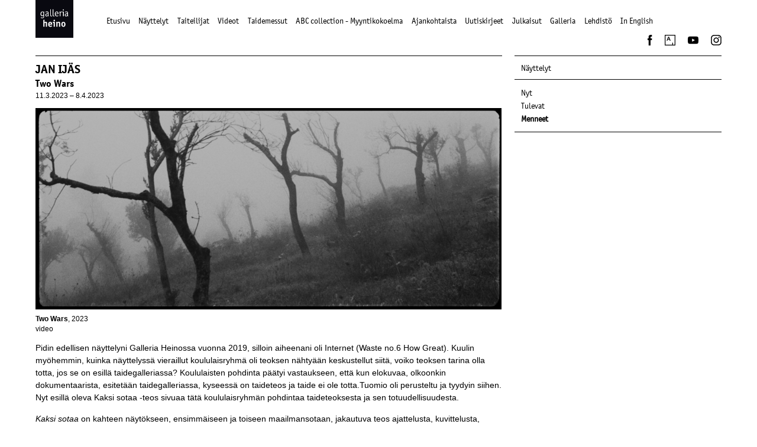

--- FILE ---
content_type: image/svg+xml
request_url: https://www.galleriaheino.fi/kuvat/FBlogo.svg
body_size: 104
content:
<?xml version="1.0" encoding="utf-8"?>
<!-- Generator: Adobe Illustrator 15.0.0, SVG Export Plug-In . SVG Version: 6.00 Build 0)  -->
<!DOCTYPE svg PUBLIC "-//W3C//DTD SVG 1.1//EN" "http://www.w3.org/Graphics/SVG/1.1/DTD/svg11.dtd">
<svg version="1.1" id="Layer_1" xmlns="http://www.w3.org/2000/svg" xmlns:xlink="http://www.w3.org/1999/xlink" x="0px" y="0px"
	 width="22.436px" height="48.076px" viewBox="0 0 22.436 48.076" enable-background="new 0 0 22.436 48.076" xml:space="preserve">
<path d="M14.917,48.074H4.973V24.037H0.002v-8.285h4.971v-4.973c0-6.758,2.806-10.777,10.775-10.777h6.637v8.285h-4.146
	c-3.104,0-3.31,1.158-3.31,3.318l-0.013,4.146h7.517l-0.88,8.285h-6.637V48.074z"/>
</svg>


--- FILE ---
content_type: image/svg+xml
request_url: https://www.galleriaheino.fi/mod_ylos/ToTop.svg
body_size: 85
content:
<?xml version="1.0" encoding="utf-8"?>
<!-- Generator: Adobe Illustrator 22.0.1, SVG Export Plug-In . SVG Version: 6.00 Build 0)  -->
<svg version="1.1" id="Layer_1" xmlns="http://www.w3.org/2000/svg" xmlns:xlink="http://www.w3.org/1999/xlink" x="0px" y="0px"
	 viewBox="0 0 20.928 20.92" enable-background="new 0 0 20.928 20.92" xml:space="preserve">
<path fill="#8F8F8F" d="M19.506,0H1.421c-0.78,0-1.417,0.638-1.417,1.417v18.085c0,0.78,0.638,1.417,1.417,1.417h18.085
	c0.78,0,1.417-0.638,1.417-1.417V1.417C20.924,0.638,20.286,0,19.506,0z M16.79,14.612l-6.326-6.326l-6.326,6.326l-1.459-1.459
	l7.784-7.784l0.001,0.001l7.784,7.784L16.79,14.612z"/>
</svg>
